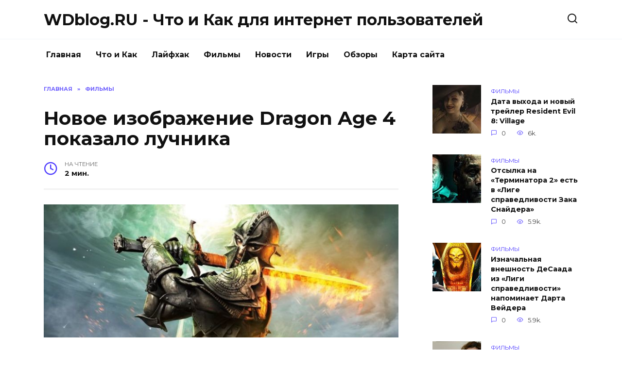

--- FILE ---
content_type: text/html; charset=UTF-8
request_url: https://blog.wdfiles.ru/novoe-izobrazhenie-dragon-age-4-pokazalo-luchnika.html
body_size: 9802
content:
<!doctype html>
<html lang="ru-RU"
prefix="og: https://ogp.me/ns#" >
<head>
<meta charset="UTF-8">
<meta name="viewport" content="width=device-width, initial-scale=1">
<title>Новое изображение Dragon Age 4 показало лучника |  WDblog.RU - Что и Как для интернет пользователей</title>
<script type="text/javascript"> //<![CDATA[
ajaxurl = "https://blog.wdfiles.ru/wp-admin/admin-ajax.php";
//]]></script>
<!-- All In One SEO Pack 3.6.2[173,290] -->
<meta name="description"  content="Исполнительный продюсер BioWare Кристиан Дэйли поделился новым взглядом на Dragon Age 4. Дейли отправилась в Twitter, чтобы поделиться концепт-артом с полностью" />
<script type="application/ld+json" class="aioseop-schema">{"@context":"https://schema.org","@graph":[{"@type":"Organization","@id":"https://blog.wdfiles.ru/#organization","url":"https://blog.wdfiles.ru/","name":"WDblog.RU - Что и Как для интернет пользователей","sameAs":[]},{"@type":"WebSite","@id":"https://blog.wdfiles.ru/#website","url":"https://blog.wdfiles.ru/","name":"WDblog.RU - Что и Как для интернет пользователей","publisher":{"@id":"https://blog.wdfiles.ru/#organization"},"potentialAction":{"@type":"SearchAction","target":"https://blog.wdfiles.ru/?s={search_term_string}","query-input":"required name=search_term_string"}},{"@type":"WebPage","@id":"https://blog.wdfiles.ru/novoe-izobrazhenie-dragon-age-4-pokazalo-luchnika.html#webpage","url":"https://blog.wdfiles.ru/novoe-izobrazhenie-dragon-age-4-pokazalo-luchnika.html","inLanguage":"ru-RU","name":"Новое изображение Dragon Age 4 показало лучника","isPartOf":{"@id":"https://blog.wdfiles.ru/#website"},"breadcrumb":{"@id":"https://blog.wdfiles.ru/novoe-izobrazhenie-dragon-age-4-pokazalo-luchnika.html#breadcrumblist"},"image":{"@type":"ImageObject","@id":"https://blog.wdfiles.ru/novoe-izobrazhenie-dragon-age-4-pokazalo-luchnika.html#primaryimage","url":"https://blog.wdfiles.ru/wp-content/uploads/2021/01/1-bigTopImage_2021_01_10_15_57_24.jpg","width":800,"height":300},"primaryImageOfPage":{"@id":"https://blog.wdfiles.ru/novoe-izobrazhenie-dragon-age-4-pokazalo-luchnika.html#primaryimage"},"datePublished":"2021-01-10T18:28:16+03:00","dateModified":"2021-01-10T18:28:16+03:00"},{"@type":"Article","@id":"https://blog.wdfiles.ru/novoe-izobrazhenie-dragon-age-4-pokazalo-luchnika.html#article","isPartOf":{"@id":"https://blog.wdfiles.ru/novoe-izobrazhenie-dragon-age-4-pokazalo-luchnika.html#webpage"},"author":{"@id":"https://blog.wdfiles.ru/author/admin1#author"},"headline":"Новое изображение Dragon Age 4 показало лучника","datePublished":"2021-01-10T18:28:16+03:00","dateModified":"2021-01-10T18:28:16+03:00","commentCount":0,"mainEntityOfPage":{"@id":"https://blog.wdfiles.ru/novoe-izobrazhenie-dragon-age-4-pokazalo-luchnika.html#webpage"},"publisher":{"@id":"https://blog.wdfiles.ru/#organization"},"articleSection":"Фильмы","image":{"@type":"ImageObject","@id":"https://blog.wdfiles.ru/novoe-izobrazhenie-dragon-age-4-pokazalo-luchnika.html#primaryimage","url":"https://blog.wdfiles.ru/wp-content/uploads/2021/01/1-bigTopImage_2021_01_10_15_57_24.jpg","width":800,"height":300}},{"@type":"Person","@id":"https://blog.wdfiles.ru/author/admin1#author","name":"admin1","sameAs":[],"image":{"@type":"ImageObject","@id":"https://blog.wdfiles.ru/#personlogo","url":"https://secure.gravatar.com/avatar/0b4be8f8b3e9c9dffa1b2b57b32c7955?s=96&d=mm&r=g","width":96,"height":96,"caption":"admin1"}},{"@type":"BreadcrumbList","@id":"https://blog.wdfiles.ru/novoe-izobrazhenie-dragon-age-4-pokazalo-luchnika.html#breadcrumblist","itemListElement":[{"@type":"ListItem","position":1,"item":{"@type":"WebPage","@id":"https://blog.wdfiles.ru/","url":"https://blog.wdfiles.ru/","name":"WDblog.RU - Что и Как для интернет пользователей"}},{"@type":"ListItem","position":2,"item":{"@type":"WebPage","@id":"https://blog.wdfiles.ru/novoe-izobrazhenie-dragon-age-4-pokazalo-luchnika.html","url":"https://blog.wdfiles.ru/novoe-izobrazhenie-dragon-age-4-pokazalo-luchnika.html","name":"Новое изображение Dragon Age 4 показало лучника"}}]}]}</script>
<link rel="canonical" href="https://blog.wdfiles.ru/novoe-izobrazhenie-dragon-age-4-pokazalo-luchnika.html" />
<meta property="og:type" content="object" />
<meta property="og:title" content="Новое изображение Dragon Age 4 показало лучника |  WDblog.RU - Что и Как для интернет пользователей" />
<meta property="og:description" content="Исполнительный продюсер BioWare Кристиан Дэйли поделился новым взглядом на Dragon Age 4. Дейли отправилась в Twitter, чтобы поделиться концепт-артом с полностью вооруженным бойцом, стреляющего эфирной" />
<meta property="og:url" content="https://blog.wdfiles.ru/novoe-izobrazhenie-dragon-age-4-pokazalo-luchnika.html" />
<meta property="og:site_name" content="WDblog.RU - Что и Как для интернет пользователей" />
<meta property="og:image" content="https://blog.wdfiles.ru/wp-content/plugins/all-in-one-seo-pack/images/default-user-image.png" />
<meta property="og:image:secure_url" content="https://blog.wdfiles.ru/wp-content/plugins/all-in-one-seo-pack/images/default-user-image.png" />
<meta name="twitter:card" content="summary" />
<meta name="twitter:title" content="Новое изображение Dragon Age 4 показало лучника |  WDblog.RU - Что и К" />
<meta name="twitter:description" content="Исполнительный продюсер BioWare Кристиан Дэйли поделился новым взглядом на Dragon Age 4. Дейли отправилась в Twitter, чтобы поделиться концепт-артом с полностью вооруженным бойцом, стреляющего эфирной" />
<meta name="twitter:image" content="https://blog.wdfiles.ru/wp-content/plugins/all-in-one-seo-pack/images/default-user-image.png" />
<!-- All In One SEO Pack -->
<link rel='dns-prefetch' href='//fonts.googleapis.com' />
<!-- <link rel='stylesheet' id='wp-block-library-css'  href='https://blog.wdfiles.ru/wp-includes/css/dist/block-library/style.min.css'  media='all' /> -->
<!-- <link rel='stylesheet' id='wp-block-library-theme-css'  href='https://blog.wdfiles.ru/wp-includes/css/dist/block-library/theme.min.css'  media='all' /> -->
<!-- <link rel='stylesheet' id='toc-css-css'  href='https://blog.wdfiles.ru/wp-content/plugins/aftparser/css/toc.css'  media='all' /> -->
<!-- <link rel='stylesheet' id='cptch_stylesheet-css'  href='https://blog.wdfiles.ru/wp-content/plugins/captcha-bws/css/front_end_style.css'  media='all' /> -->
<!-- <link rel='stylesheet' id='dashicons-css'  href='https://blog.wdfiles.ru/wp-includes/css/dashicons.min.css'  media='all' /> -->
<!-- <link rel='stylesheet' id='cptch_desktop_style-css'  href='https://blog.wdfiles.ru/wp-content/plugins/captcha-bws/css/desktop_style.css'  media='all' /> -->
<!-- <link rel='stylesheet' id='wbcr-comments-plus-url-span-css'  href='https://blog.wdfiles.ru/wp-content/plugins/clearfy/components/comments-plus/assets/css/url-span.css'  media='all' /> -->
<link rel="stylesheet" type="text/css" href="//blog.wdfiles.ru/wp-content/cache/wpfc-minified/l9r5q4x0/87ae2.css" media="all"/>
<link rel='stylesheet' id='google-fonts-css'  href='https://fonts.googleapis.com/css?family=Montserrat%3A400%2C400i%2C700&#038;subset=cyrillic'  media='all' />
<!-- <link rel='stylesheet' id='reboot-style-css'  href='https://blog.wdfiles.ru/wp-content/themes/reboot/assets/css/style.min.css'  media='all' /> -->
<link rel="stylesheet" type="text/css" href="//blog.wdfiles.ru/wp-content/cache/wpfc-minified/qvhk97o5/87adl.css" media="all"/>
<script src='//blog.wdfiles.ru/wp-content/cache/wpfc-minified/86nzsmjs/87adl.js' type="text/javascript"></script>
<!-- <script  src='https://blog.wdfiles.ru/wp-includes/js/jquery/jquery.js' id='jquery-core-js'></script> -->
<link rel="alternate" type="application/json+oembed" href="https://blog.wdfiles.ru/wp-json/oembed/1.0/embed?url=https%3A%2F%2Fblog.wdfiles.ru%2Fnovoe-izobrazhenie-dragon-age-4-pokazalo-luchnika.html" />
<link rel="alternate" type="text/xml+oembed" href="https://blog.wdfiles.ru/wp-json/oembed/1.0/embed?url=https%3A%2F%2Fblog.wdfiles.ru%2Fnovoe-izobrazhenie-dragon-age-4-pokazalo-luchnika.html&#038;format=xml" />
<link rel="icon" href="https://blog.wdfiles.ru/wp-content/uploads/2020/09/cropped-image-32x32.png" sizes="32x32" />
<link rel="icon" href="https://blog.wdfiles.ru/wp-content/uploads/2020/09/cropped-image-192x192.png" sizes="192x192" />
<link rel="apple-touch-icon" href="https://blog.wdfiles.ru/wp-content/uploads/2020/09/cropped-image-180x180.png" />
<meta name="msapplication-TileImage" content="https://blog.wdfiles.ru/wp-content/uploads/2020/09/cropped-image-270x270.png" />
<meta name="yandex-verification" content="bb8141e08fdfc673" /></head>
<body class="post-template-default single single-post postid-14053 single-format-standard wp-embed-responsive sidebar-right">
<div id="page" class="site">
<a class="skip-link screen-reader-text" href="#content">Skip to content</a>
<header id="masthead" class="site-header full" itemscope itemType="https://schema.org/WPHeader">
<div class="site-header-inner fixed">
<div class="humburger js-humburger"><span></span><span></span><span></span></div>
<div class="site-branding">
<div class="site-branding__body"><div class="site-title"><a href="https://blog.wdfiles.ru/">WDblog.RU - Что и Как для интернет пользователей</a></div></div></div><!-- .site-branding -->                <div class="header-search">
<span class="search-icon js-search-icon"></span>
</div>
</div>
</header><!-- #masthead -->
<nav id="site-navigation" class="main-navigation fixed">
<div class="main-navigation-inner full">
<div class="menu-menju-container"><ul id="header_menu" class="menu"><li id="menu-item-11" class="menu-item menu-item-type-custom menu-item-object-custom menu-item-home menu-item-11"><a href="https://blog.wdfiles.ru">Главная</a></li>
<li id="menu-item-9083" class="menu-item menu-item-type-taxonomy menu-item-object-category menu-item-9083"><a href="https://blog.wdfiles.ru/chto-i-kak">Что и Как</a></li>
<li id="menu-item-12" class="menu-item menu-item-type-taxonomy menu-item-object-category menu-item-12"><a href="https://blog.wdfiles.ru/lajfhak">Лайфхак</a></li>
<li id="menu-item-13" class="menu-item menu-item-type-taxonomy menu-item-object-category current-post-ancestor current-menu-parent current-post-parent menu-item-13"><a href="https://blog.wdfiles.ru/filmy">Фильмы</a></li>
<li id="menu-item-14" class="menu-item menu-item-type-taxonomy menu-item-object-category menu-item-14"><a href="https://blog.wdfiles.ru/novosti">Новости</a></li>
<li id="menu-item-15" class="menu-item menu-item-type-taxonomy menu-item-object-category menu-item-15"><a href="https://blog.wdfiles.ru/igry">Игры</a></li>
<li id="menu-item-16" class="menu-item menu-item-type-taxonomy menu-item-object-category menu-item-16"><a href="https://blog.wdfiles.ru/obzory">Обзоры</a></li>
<li id="menu-item-9079" class="menu-item menu-item-type-post_type menu-item-object-page menu-item-9079"><a href="https://blog.wdfiles.ru/sitemap">Карта сайта</a></li>
</ul></div>        </div>
</nav><!-- #site-navigation -->
<div class="mobile-menu-placeholder js-mobile-menu-placeholder"></div>
<div class="search-screen-overlay js-search-screen-overlay"></div>
<div class="search-screen js-search-screen">
<form role="search" method="get" class="search-form" action="https://blog.wdfiles.ru/">
<label>
<span class="screen-reader-text">Search for:</span>
<input type="search" class="search-field" placeholder="Поиск..." value="" name="s">
</label>
<button type="submit" class="search-submit"></button>
</form>    </div>
<div id="content" class="site-content fixed">
<div class="site-content-inner">
<div id="primary" class="content-area" itemscope itemtype="https://schema.org/Article">
<main id="main" class="site-main article-card">
<article id="post-14053" class="article-post post-14053 post type-post status-publish format-standard has-post-thumbnail  category-filmy">
<div class="breadcrumb" itemscope itemtype="https://schema.org/BreadcrumbList"><span class="breadcrumb-item" itemprop="itemListElement" itemscope itemtype="https://schema.org/ListItem"><a href="https://blog.wdfiles.ru/" itemprop="item"><span itemprop="name">Главная</span></a><meta itemprop="position" content="0"></span> <span class="breadcrumb-separator">»</span> <span class="breadcrumb-item breadcrumb_last" itemprop="itemListElement" itemscope itemtype="https://schema.org/ListItem"><span itemprop="name">Фильмы</span><meta itemprop="position" content="1"></span></div>
<h1 class="entry-title" itemprop="headline">Новое изображение Dragon Age 4 показало лучника</h1>
<div class="entry-meta">
<span class="entry-time"><span class="entry-label">На чтение</span> 2 мин.</span>                                </div>
<div class="entry-content" itemprop="articleBody">
<p>                <img width="100%" alt="Новое изображение Dragon Age 4 показало лучника" src="https://pluggedin.ru/images/1-bigTopImage_2021_01_10_15_57_24.jpg"></p>
<p><span>Исполнительный продюсер BioWare Кристиан Дэйли поделился новым взглядом на <strong>Dragon Age 4</strong>.</span></p>
<p></p>
<p><span>Дейли отправилась в Twitter, чтобы поделиться концепт-артом с&nbsp;полностью вооруженным бойцом, стреляющего эфирной синей стрелой из&nbsp;лука. Непонятно, кто этот персонаж, но&nbsp;арт выглядит круто.</span></p>
<p></p>
<p><span>Увидеть изображение можно ниже:</span></p>
<p><center></p>
<blockquote>
<p lang="en" dir="ltr">Just wanted to say Happy New Year to everyone. I hope all are safe and well. Here&#39;s to new beginnings&#8230; pic.twitter.com/Hy22jd0swl</p>
<p>&mdash; Christian Dailey (@ChristianDailey) January 8, 2021</p></blockquote>
<p> </center><br />
</p>
<p><span>Что поначалу может показаться даже более интригующим, чем сам концепт-арт, так это цитата из твита бывшего исполнительного продюсера BioWare Марка Дарра, который попал в заголовки в декабре, когда он покинул студию вместе с генеральным менеджером Кейси Хадсоном.</span></p>
<p></p>
<p><span>Как заметили PC Gamer, Дарра сделал ретвит публикации&nbsp;Дейли с концепт-артом, в шутку сказав: &laquo;О, так Кристиан опубликовал новый концепт-арт&#8230; Я знаю, какого&nbsp;это&raquo;. Это может вызвать удивление, но другой твит, кажется, довольно ясно предполагает, что Дарра все еще в какой-то мере участвует в разработке <strong>Dragon Age 4.</strong></span></p>
<p><center></p>
<blockquote>
<p lang="en" dir="ltr">Or&#8230; I could be faking outrage so that I can indirectly send people @ChristianDailey ‘s way&#8230;<br />
<br />We may never know&#8230;<br />
<br />Maybe I’ll ask Christian which one he thinks it is tomorrow at work&#8230; https://t.co/BaP8GBRbLa</p>
<p>&mdash; Mark Darrah (@BioMarkDarrah) January 8, 2021</p></blockquote>
<p> </center><br />
</p>
<p><span>Дата выхода игры пока не сообщается, однако в прошлом месяце вышел полноценный трейлер, в котором мы увидели<span>&nbsp;возвращение главного героя <strong>&laquo;Инквизиции&raquo;</strong>&nbsp;Соласа.</span></span></p>
<!-- toc empty -->    </div><!-- .entry-content -->
</article>
<div class="rating-box">
<div class="rating-box__header">Оцените статью</div>
<div class="star-rating js-star-rating star-rating--score-0" data-post-id="14053" data-rating-count="" data-rating-sum="" data-rating-value=""><span class="star-rating-item js-star-rating-item" data-score="1"><svg aria-hidden="true" role="img" xmlns="https://www.w3.org/2000/svg" viewBox="0 0 576 512" class="i-ico"><path fill="currentColor" d="M259.3 17.8L194 150.2 47.9 171.5c-26.2 3.8-36.7 36.1-17.7 54.6l105.7 103-25 145.5c-4.5 26.3 23.2 46 46.4 33.7L288 439.6l130.7 68.7c23.2 12.2 50.9-7.4 46.4-33.7l-25-145.5 105.7-103c19-18.5 8.5-50.8-17.7-54.6L382 150.2 316.7 17.8c-11.7-23.6-45.6-23.9-57.4 0z" class="ico-star"></path></svg></span><span class="star-rating-item js-star-rating-item" data-score="2"><svg aria-hidden="true" role="img" xmlns="https://www.w3.org/2000/svg" viewBox="0 0 576 512" class="i-ico"><path fill="currentColor" d="M259.3 17.8L194 150.2 47.9 171.5c-26.2 3.8-36.7 36.1-17.7 54.6l105.7 103-25 145.5c-4.5 26.3 23.2 46 46.4 33.7L288 439.6l130.7 68.7c23.2 12.2 50.9-7.4 46.4-33.7l-25-145.5 105.7-103c19-18.5 8.5-50.8-17.7-54.6L382 150.2 316.7 17.8c-11.7-23.6-45.6-23.9-57.4 0z" class="ico-star"></path></svg></span><span class="star-rating-item js-star-rating-item" data-score="3"><svg aria-hidden="true" role="img" xmlns="https://www.w3.org/2000/svg" viewBox="0 0 576 512" class="i-ico"><path fill="currentColor" d="M259.3 17.8L194 150.2 47.9 171.5c-26.2 3.8-36.7 36.1-17.7 54.6l105.7 103-25 145.5c-4.5 26.3 23.2 46 46.4 33.7L288 439.6l130.7 68.7c23.2 12.2 50.9-7.4 46.4-33.7l-25-145.5 105.7-103c19-18.5 8.5-50.8-17.7-54.6L382 150.2 316.7 17.8c-11.7-23.6-45.6-23.9-57.4 0z" class="ico-star"></path></svg></span><span class="star-rating-item js-star-rating-item" data-score="4"><svg aria-hidden="true" role="img" xmlns="https://www.w3.org/2000/svg" viewBox="0 0 576 512" class="i-ico"><path fill="currentColor" d="M259.3 17.8L194 150.2 47.9 171.5c-26.2 3.8-36.7 36.1-17.7 54.6l105.7 103-25 145.5c-4.5 26.3 23.2 46 46.4 33.7L288 439.6l130.7 68.7c23.2 12.2 50.9-7.4 46.4-33.7l-25-145.5 105.7-103c19-18.5 8.5-50.8-17.7-54.6L382 150.2 316.7 17.8c-11.7-23.6-45.6-23.9-57.4 0z" class="ico-star"></path></svg></span><span class="star-rating-item js-star-rating-item" data-score="5"><svg aria-hidden="true" role="img" xmlns="https://www.w3.org/2000/svg" viewBox="0 0 576 512" class="i-ico"><path fill="currentColor" d="M259.3 17.8L194 150.2 47.9 171.5c-26.2 3.8-36.7 36.1-17.7 54.6l105.7 103-25 145.5c-4.5 26.3 23.2 46 46.4 33.7L288 439.6l130.7 68.7c23.2 12.2 50.9-7.4 46.4-33.7l-25-145.5 105.7-103c19-18.5 8.5-50.8-17.7-54.6L382 150.2 316.7 17.8c-11.7-23.6-45.6-23.9-57.4 0z" class="ico-star"></path></svg></span></div>    </div>
<div class="entry-social">
<div class="social-buttons"><span class="social-button social-button--vkontakte" data-social="vkontakte"></span><span class="social-button social-button--facebook" data-social="facebook"></span><span class="social-button social-button--telegram" data-social="telegram"></span><span class="social-button social-button--odnoklassniki" data-social="odnoklassniki"></span><span class="social-button social-button--twitter" data-social="twitter"></span><span class="social-button social-button--sms" data-social="sms"></span><span class="social-button social-button--whatsapp" data-social="whatsapp"></span></div>    </div>
<meta itemprop="author" content="admin1">
<meta itemscope itemprop="mainEntityOfPage" itemType="https://schema.org/WebPage" itemid="https://blog.wdfiles.ru/novoe-izobrazhenie-dragon-age-4-pokazalo-luchnika.html" content="Новое изображение Dragon Age 4 показало лучника">
<meta itemprop="dateModified" content="2021-01-10">
<meta itemprop="datePublished" content="2021-01-10T21:28:16+03:00">
<div itemprop="publisher" itemscope itemtype="https://schema.org/Organization" style="display: none;"><meta itemprop="name" content="WDblog.RU - Что и Как для интернет пользователей"><meta itemprop="telephone" content="WDblog.RU - Что и Как для интернет пользователей"><meta itemprop="address" content="https://blog.wdfiles.ru"></div>
<div id="comments" class="comments-area">
<div id="respond" class="comment-respond">
<div id="reply-title" class="comment-reply-title">Добавить комментарий <small><a rel="nofollow" id="cancel-comment-reply-link" href="/novoe-izobrazhenie-dragon-age-4-pokazalo-luchnika.html#respond" style="display:none;">Отменить ответ</a></small></div><form action="https://blog.wdfiles.ru/wp-comments-post.php" method="post" id="commentform" class="comment-form" novalidate><p class="comment-form-author"><label class="screen-reader-text" for="author">Имя <span class="required">*</span></label> <input id="author" name="author" type="text" value="" size="30" maxlength="245"  required='required' placeholder="Имя" /></p>
<p class="comment-form-email"><label class="screen-reader-text" for="email">Email <span class="required">*</span></label> <input id="email" name="email" type="email" value="" size="30" maxlength="100"  required='required' placeholder="Email" /></p>
<p class="comment-form-comment"><label class="screen-reader-text" for="comment">Комментарий</label> <textarea id="comment" name="comment" cols="45" rows="8" maxlength="65525" required="required" placeholder="Комментарий" ></textarea></p><p class="comment-form-cookies-consent"><input id="wp-comment-cookies-consent" name="wp-comment-cookies-consent" type="checkbox" value="yes" /> <label for="wp-comment-cookies-consent">Сохранить моё имя, email и адрес сайта в этом браузере для последующих моих комментариев.</label></p>
<p class="cptch_block"><span class="cptch_wrap cptch_math_actions">
<label class="cptch_label" for="cptch_input_47"><span class="cptch_span">1</span>
<span class="cptch_span">&nbsp;&#43;&nbsp;</span>
<span class="cptch_span"><input id="cptch_input_47" class="cptch_input cptch_wp_comments" type="text" autocomplete="off" name="cptch_number" value="" maxlength="2" size="2" aria-required="true" required="required" style="margin-bottom:0;display:inline;font-size: 12px;width: 40px;" /></span>
<span class="cptch_span">&nbsp;=&nbsp;</span>
<span class="cptch_span">9</span>
<input type="hidden" name="cptch_result" value="KBQ=" /><input type="hidden" name="cptch_time" value="1698765273" />
<input type="hidden" name="cptch_form" value="wp_comments" />
</label><span class="cptch_reload_button_wrap hide-if-no-js">
<noscript>
<style type="text/css">
.hide-if-no-js {
display: none !important;
}
</style>
</noscript>
<span class="cptch_reload_button dashicons dashicons-update"></span>
</span></span></p><p class="form-submit"><input name="submit" type="submit" id="submit" class="submit" value="Отправить комментарий" /> <input type='hidden' name='comment_post_ID' value='14053' id='comment_post_ID' />
<input type='hidden' name='comment_parent' id='comment_parent' value='0' />
</p><p style="display: none;"><input type="hidden" id="akismet_comment_nonce" name="akismet_comment_nonce" value="7e2a5d6e6d" /></p><p style="display: none;"><input type="hidden" id="ak_js" name="ak_js" value="31"/></p></form>	</div><!-- #respond -->
</div><!-- #comments -->
</main><!-- #main -->
</div><!-- #primary -->
<aside id="secondary" class="widget-area" itemscope itemtype="https://schema.org/WPSideBar">
<div class="sticky-sidebar js-sticky-sidebar">
<div id="wpshop_widget_articles-3" class="widget widget_wpshop_widget_articles"><div class="widget-articles">
<article class="post-card post-card--small">
<div class="post-card__thumbnail">
<a href="https://blog.wdfiles.ru/data-vyhoda-i-novyy-treyler-resident-evil-8-village.html">
<img width="100" height="100" src="https://blog.wdfiles.ru/wp-content/uploads/2021/01/11-bigTopImage_2021_01_22_05_52_34-100x100.jpg" class="attachment-reboot_square size-reboot_square wp-post-image" alt="Новое изображение Dragon Age 4 показало лучника" loading="lazy" srcset="https://blog.wdfiles.ru/wp-content/uploads/2021/01/11-bigTopImage_2021_01_22_05_52_34-100x100.jpg 100w, https://blog.wdfiles.ru/wp-content/uploads/2021/01/11-bigTopImage_2021_01_22_05_52_34-150x150.jpg 150w" sizes="(max-width: 100px) 100vw, 100px" title="Новое изображение Dragon Age 4 показало лучника" />            </a>
</div>
<div class="post-card__body">
<span class="post-card__category">Фильмы</span>        <div class="post-card__title"><a href="https://blog.wdfiles.ru/data-vyhoda-i-novyy-treyler-resident-evil-8-village.html">Дата выхода и новый трейлер Resident Evil 8: Village</a></div>
<div class="post-card__meta">
<span class="post-card__comments">0</span>
<span class="post-card__views">6k.</span>        </div>
</div>
</article>
<article class="post-card post-card--small">
<div class="post-card__thumbnail">
<a href="https://blog.wdfiles.ru/otsylka-na-terminatora-2-est-v-lige-spravedlivosti-zaka-snaydera.html">
<img width="100" height="100" src="https://blog.wdfiles.ru/wp-content/uploads/2021/04/4-bigTopImage_2021_04_04_23_10_51-100x100.jpg" class="attachment-reboot_square size-reboot_square wp-post-image" alt="Новое изображение Dragon Age 4 показало лучника" loading="lazy" srcset="https://blog.wdfiles.ru/wp-content/uploads/2021/04/4-bigTopImage_2021_04_04_23_10_51-100x100.jpg 100w, https://blog.wdfiles.ru/wp-content/uploads/2021/04/4-bigTopImage_2021_04_04_23_10_51-150x150.jpg 150w" sizes="(max-width: 100px) 100vw, 100px" title="Новое изображение Dragon Age 4 показало лучника" />            </a>
</div>
<div class="post-card__body">
<span class="post-card__category">Фильмы</span>        <div class="post-card__title"><a href="https://blog.wdfiles.ru/otsylka-na-terminatora-2-est-v-lige-spravedlivosti-zaka-snaydera.html">Отсылка на «Терминатора 2» есть в «Лиге справедливости Зака Снайдера»</a></div>
<div class="post-card__meta">
<span class="post-card__comments">0</span>
<span class="post-card__views">5.9k.</span>        </div>
</div>
</article>
<article class="post-card post-card--small">
<div class="post-card__thumbnail">
<a href="https://blog.wdfiles.ru/iznachal-naya-vneshnost-desaada-iz-ligi-spravedlivosti-napominaet-darta-veydera.html">
<img width="100" height="100" src="https://blog.wdfiles.ru/wp-content/uploads/2021/04/6-bigTopImage_9-100x100.jpeg" class="attachment-reboot_square size-reboot_square wp-post-image" alt="Новое изображение Dragon Age 4 показало лучника" loading="lazy" srcset="https://blog.wdfiles.ru/wp-content/uploads/2021/04/6-bigTopImage_9-100x100.jpeg 100w, https://blog.wdfiles.ru/wp-content/uploads/2021/04/6-bigTopImage_9-150x150.jpeg 150w" sizes="(max-width: 100px) 100vw, 100px" title="Новое изображение Dragon Age 4 показало лучника" />            </a>
</div>
<div class="post-card__body">
<span class="post-card__category">Фильмы</span>        <div class="post-card__title"><a href="https://blog.wdfiles.ru/iznachal-naya-vneshnost-desaada-iz-ligi-spravedlivosti-napominaet-darta-veydera.html">Изначальная внешность ДеСаада из «Лиги справедливости» напоминает Дарта Вейдера</a></div>
<div class="post-card__meta">
<span class="post-card__comments">0</span>
<span class="post-card__views">5.9k.</span>        </div>
</div>
</article>
<article class="post-card post-card--small">
<div class="post-card__thumbnail">
<a href="https://blog.wdfiles.ru/pesni-iz-fil-ma-krasotka-v-udare-2020-poslushayte-saundtrek.html">
<img width="100" height="100" src="https://blog.wdfiles.ru/wp-content/uploads/2020/08/1-bigTopImage_2020_08_12_18_21_15-100x100.jpg" class="attachment-reboot_square size-reboot_square wp-post-image" alt="Новое изображение Dragon Age 4 показало лучника" loading="lazy" srcset="https://blog.wdfiles.ru/wp-content/uploads/2020/08/1-bigTopImage_2020_08_12_18_21_15-100x100.jpg 100w, https://blog.wdfiles.ru/wp-content/uploads/2020/08/1-bigTopImage_2020_08_12_18_21_15-150x150.jpg 150w" sizes="(max-width: 100px) 100vw, 100px" title="Новое изображение Dragon Age 4 показало лучника" />            </a>
</div>
<div class="post-card__body">
<span class="post-card__category">Фильмы</span>        <div class="post-card__title"><a href="https://blog.wdfiles.ru/pesni-iz-fil-ma-krasotka-v-udare-2020-poslushayte-saundtrek.html">Песни из фильма «Красотка в ударе» (2020). Послушайте саундтрек</a></div>
<div class="post-card__meta">
<span class="post-card__comments">0</span>
<span class="post-card__views">4.6k.</span>        </div>
</div>
</article>
<article class="post-card post-card--small">
<div class="post-card__thumbnail">
<a href="https://blog.wdfiles.ru/stalo-izvestno-kogda-fil-m-vechnye-vyydet-onlayn.html">
<img width="100" height="100" src="https://blog.wdfiles.ru/wp-content/uploads/2021/11/11-bigTopImage_2021_11_27_12_40_07-100x100.jpeg" class="attachment-reboot_square size-reboot_square wp-post-image" alt="Новое изображение Dragon Age 4 показало лучника" loading="lazy" srcset="https://blog.wdfiles.ru/wp-content/uploads/2021/11/11-bigTopImage_2021_11_27_12_40_07-100x100.jpeg 100w, https://blog.wdfiles.ru/wp-content/uploads/2021/11/11-bigTopImage_2021_11_27_12_40_07-150x150.jpeg 150w" sizes="(max-width: 100px) 100vw, 100px" title="Новое изображение Dragon Age 4 показало лучника" />            </a>
</div>
<div class="post-card__body">
<span class="post-card__category">Фильмы</span>        <div class="post-card__title"><a href="https://blog.wdfiles.ru/stalo-izvestno-kogda-fil-m-vechnye-vyydet-onlayn.html">Стало известно, когда фильм «Вечные» выйдет онлайн</a></div>
<div class="post-card__meta">
<span class="post-card__comments">0</span>
<span class="post-card__views">4.2k.</span>        </div>
</div>
</article></div></div>    </div>
</aside><!-- #secondary -->
<div class="related-posts fixed">
<div class="related-posts__header">Вам также может понравиться</div>
<div class="post-cards post-cards--vertical">
<div class="post-card post-card--vertical w-animate">
<div class="post-card__thumbnail">
<a href="https://blog.wdfiles.ru/vyshel-polnocennyy-treyler-2-sezona-seriala-neuyazvimyy.html">
<img width="335" height="220" src="https://blog.wdfiles.ru/wp-content/uploads/2023/10/1-bigTopImage_2023_10_15_00_43_50-335x220.jpg" class="attachment-reboot_small size-reboot_small wp-post-image" alt="Вышел полноценный трейлер 2 сезона сериала «Неуязвимый»" loading="lazy" title="Вышел полноценный трейлер 2 сезона сериала «Неуязвимый»" />            </a>
</div>
<div class="post-card__body">
<div class="post-card__title"><a href="https://blog.wdfiles.ru/vyshel-polnocennyy-treyler-2-sezona-seriala-neuyazvimyy.html">Вышел полноценный трейлер 2 сезона сериала «Неуязвимый»</a></div><div class="post-card__description">Amazon Prime Video представили полноценный трейлер</div><div class="post-card__meta"><span class="post-card__comments">0</span><span class="post-card__views">29</span></div>
</div>
</div>
<div class="post-card post-card--vertical w-animate">
<div class="post-card__thumbnail">
<a href="https://blog.wdfiles.ru/podtverzhdena-perezagruzka-kinovselennoy-marvel-posle-mstiteli-6-sekretnye-voyny.html">
<img width="335" height="220" src="https://blog.wdfiles.ru/wp-content/uploads/2023/10/1-bigTopImage_2023_10_15_09_37_21-335x220.jpeg" class="attachment-reboot_small size-reboot_small wp-post-image" alt="Подтверждена перезагрузка киновселенной Marvel после «Мстители 6: Секретные войны»" loading="lazy" title="Подтверждена перезагрузка киновселенной Marvel после «Мстители 6: Секретные войны»" />            </a>
</div>
<div class="post-card__body">
<div class="post-card__title"><a href="https://blog.wdfiles.ru/podtverzhdena-perezagruzka-kinovselennoy-marvel-posle-mstiteli-6-sekretnye-voyny.html">Подтверждена перезагрузка киновселенной Marvel после «Мстители 6: Секретные войны»</a></div><div class="post-card__description">Недавно вышедшая книга по проектам студии Marvel Studios</div><div class="post-card__meta"><span class="post-card__comments">0</span><span class="post-card__views">34</span></div>
</div>
</div>
<div class="post-card post-card--vertical w-animate">
<div class="post-card__thumbnail">
<a href="https://blog.wdfiles.ru/podtverzhden-vyhod-fil-ma-kingsman-3-i-perezapusk-pipec.html">
<img width="335" height="220" src="https://blog.wdfiles.ru/wp-content/uploads/2023/10/11-bigTopImage_2023_10_15_09_53_42-335x220.jpg" class="attachment-reboot_small size-reboot_small wp-post-image" alt="Подтвержден выход фильма «Кингсман 3» и перезапуск «Пипец»" loading="lazy" title="Подтвержден выход фильма «Кингсман 3» и перезапуск «Пипец»" />            </a>
</div>
<div class="post-card__body">
<div class="post-card__title"><a href="https://blog.wdfiles.ru/podtverzhden-vyhod-fil-ma-kingsman-3-i-perezapusk-pipec.html">Подтвержден выход фильма «Кингсман 3» и перезапуск «Пипец»</a></div><div class="post-card__description">Мэттью Вон известен тем, что снял несколько фильмов</div><div class="post-card__meta"><span class="post-card__comments">0</span><span class="post-card__views">25</span></div>
</div>
</div>
<div class="post-card post-card--vertical w-animate">
<div class="post-card__thumbnail">
<a href="https://blog.wdfiles.ru/igrushka-raskryla-zlodeya-perezagruzki-lyudey-iks-ot-marvel-studios.html">
<img width="335" height="220" src="https://blog.wdfiles.ru/wp-content/uploads/2023/10/1-bigTopImage_2023_10_15_10_55_19-335x220.jpg" class="attachment-reboot_small size-reboot_small wp-post-image" alt="Игрушка раскрыла злодея перезагрузки «Людей Икс» от Marvel Studios" loading="lazy" title="Игрушка раскрыла злодея перезагрузки «Людей Икс» от Marvel Studios" />            </a>
</div>
<div class="post-card__body">
<div class="post-card__title"><a href="https://blog.wdfiles.ru/igrushka-raskryla-zlodeya-perezagruzki-lyudey-iks-ot-marvel-studios.html">Игрушка раскрыла злодея перезагрузки «Людей Икс» от Marvel Studios</a></div><div class="post-card__description">Поклонники MCU недавно узнали, кто будет злодеем в</div><div class="post-card__meta"><span class="post-card__comments">0</span><span class="post-card__views">18</span></div>
</div>
</div>
<div class="post-card post-card--vertical w-animate">
<div class="post-card__thumbnail">
<a href="https://blog.wdfiles.ru/marvel-pokazali-treyler-istorii-mstiteli-sumerki-pro-starika-stiva-rodzhersa.html">
<img width="335" height="220" src="https://blog.wdfiles.ru/wp-content/uploads/2023/10/11-bigTopImage_2023_10_15_12_18_36-335x220.jpg" class="attachment-reboot_small size-reboot_small wp-post-image" alt="Marvel показали трейлер истории «Мстители: Сумерки» про старика Стива Роджерса" loading="lazy" title="Marvel показали трейлер истории «Мстители: Сумерки» про старика Стива Роджерса" />            </a>
</div>
<div class="post-card__body">
<div class="post-card__title"><a href="https://blog.wdfiles.ru/marvel-pokazali-treyler-istorii-mstiteli-sumerki-pro-starika-stiva-rodzhersa.html">Marvel показали трейлер истории «Мстители: Сумерки» про старика Стива Роджерса</a></div><div class="post-card__description">В рамках Нью-Йоркского Comic Con компания Marvel Comics</div><div class="post-card__meta"><span class="post-card__comments">0</span><span class="post-card__views">29</span></div>
</div>
</div>
<div class="post-card post-card--vertical w-animate">
<div class="post-card__thumbnail">
<a href="https://blog.wdfiles.ru/prodyuser-dc-ob-yasnyaet-pochemu-betmen-poluchaet-bol-she-fil-mov-chem-supermen.html">
<img width="335" height="220" src="https://blog.wdfiles.ru/wp-content/uploads/2023/10/1-bigTopImage_2023_10_14_14_04_30-335x220.jpeg" class="attachment-reboot_small size-reboot_small wp-post-image" alt="Продюсер DC объясняет, почему Бэтмен получает больше фильмов, чем Супермен" loading="lazy" title="Продюсер DC объясняет, почему Бэтмен получает больше фильмов, чем Супермен" />            </a>
</div>
<div class="post-card__body">
<div class="post-card__title"><a href="https://blog.wdfiles.ru/prodyuser-dc-ob-yasnyaet-pochemu-betmen-poluchaet-bol-she-fil-mov-chem-supermen.html">Продюсер DC объясняет, почему Бэтмен получает больше фильмов, чем Супермен</a></div><div class="post-card__description">Джози Кэмпбелл, сценарист и продюсер нескольких последних</div><div class="post-card__meta"><span class="post-card__comments">0</span><span class="post-card__views">12</span></div>
</div>
</div>
<div class="post-card post-card--vertical w-animate">
<div class="post-card__thumbnail">
<a href="https://blog.wdfiles.ru/sozdatel-seriala-lunnyy-rycar-pokinul-proekt-vo-vremya-s-emok-smi.html">
<img width="335" height="220" src="https://blog.wdfiles.ru/wp-content/uploads/2023/10/image1-2-bigTopImage_2023_10_14_15_58_37-335x220.jpeg" class="attachment-reboot_small size-reboot_small wp-post-image" alt="Создатель сериала «Лунный рыцарь» покинул проект во время съемок - СМИ" loading="lazy" title="Создатель сериала «Лунный рыцарь» покинул проект во время съемок - СМИ" />            </a>
</div>
<div class="post-card__body">
<div class="post-card__title"><a href="https://blog.wdfiles.ru/sozdatel-seriala-lunnyy-rycar-pokinul-proekt-vo-vremya-s-emok-smi.html">Создатель сериала «Лунный рыцарь» покинул проект во время съемок &#8212; СМИ</a></div><div class="post-card__description">Создатель &laquo;Лунного рыцаря&raquo;&nbsp;</div><div class="post-card__meta"><span class="post-card__comments">0</span><span class="post-card__views">25</span></div>
</div>
</div>
<div class="post-card post-card--vertical w-animate">
<div class="post-card__thumbnail">
<a href="https://blog.wdfiles.ru/kakaya-pesnya-igraet-v-konce-2-serii-2-sezona-loki-ona-imeet-skrytoe-znachenie.html">
<img width="335" height="220" src="https://blog.wdfiles.ru/wp-content/uploads/2023/10/1-bigTopImage_2023_10_14_16_35_33-335x220.jpeg" class="attachment-reboot_small size-reboot_small wp-post-image" alt="Какая песня играет в конце 2 серии 2 сезона «Локи». Она имеет скрытое значение" loading="lazy" title="Какая песня играет в конце 2 серии 2 сезона «Локи». Она имеет скрытое значение" />            </a>
</div>
<div class="post-card__body">
<div class="post-card__title"><a href="https://blog.wdfiles.ru/kakaya-pesnya-igraet-v-konce-2-serii-2-sezona-loki-ona-imeet-skrytoe-znachenie.html">Какая песня играет в конце 2 серии 2 сезона «Локи». Она имеет скрытое значение</a></div><div class="post-card__description">Второй эпизод второго сезона &laquo;Локи&raquo;</div><div class="post-card__meta"><span class="post-card__comments">0</span><span class="post-card__views">22</span></div>
</div>
</div>
</div>
</div>
</div><!--.site-content-inner-->
</div><!--.site-content-->

<div class="advertising-after-site fixed"></div>
<div class="site-footer-container">
<footer id="colophon" class="site-footer site-footer--style-gray full">
<div class="site-footer-inner fixed">
<div class="footer-bottom">
<div class="footer-info">
© 2023 WDblog.RU - Что и Как для интернет пользователей
</div>
<div class="footer-counters">
</div>
</div>
</div>
</footer><!--.site-footer-->
</div>
<button type="button" class="scrolltop js-scrolltop" data-mob="on"></button>
</div><!-- #page -->
<script  src='https://blog.wdfiles.ru/wp-content/plugins/aftparser/js/toc.min.js' id='toc-js-js'></script>
<script  src='https://blog.wdfiles.ru/wp-content/plugins/aftparser/js/postprocessing.js' id='aftp-postprocessing-js'></script>
<script  src='https://blog.wdfiles.ru/wp-content/plugins/clearfy/components/comments-plus/assets/js/url-span.js' id='wbcr-comments-plus-url-span-js'></script>
<script type='text/javascript' id='wp-postviews-cache-js-extra'>
/* <![CDATA[ */
var viewsCacheL10n = {"admin_ajax_url":"https:\/\/blog.wdfiles.ru\/wp-admin\/admin-ajax.php","post_id":"14053"};
/* ]]> */
</script>
<script  src='https://blog.wdfiles.ru/wp-content/plugins/wp-postviews/postviews-cache.js' id='wp-postviews-cache-js'></script>
<script type='text/javascript' id='reboot-scripts-js-extra'>
/* <![CDATA[ */
var settings_array = {"rating_text_average":"\u0441\u0440\u0435\u0434\u043d\u0435\u0435","rating_text_from":"\u0438\u0437","lightbox_display":"1","sidebar_fixed":"1"};
var wps_ajax = {"url":"https:\/\/blog.wdfiles.ru\/wp-admin\/admin-ajax.php","nonce":"c9e8a5c3e2"};
/* ]]> */
</script>
<script  src='https://blog.wdfiles.ru/wp-content/themes/reboot/assets/js/all.min.js' id='reboot-scripts-js'></script>
<script  src='https://blog.wdfiles.ru/wp-includes/js/comment-reply.min.js' id='comment-reply-js'></script>
<script  src='https://blog.wdfiles.ru/wp-includes/js/wp-embed.min.js' id='wp-embed-js'></script>
<script async="async"  src='https://blog.wdfiles.ru/wp-content/plugins/akismet/_inc/form.js' id='akismet-form-js'></script>
<script type='text/javascript' id='cptch_front_end_script-js-extra'>
/* <![CDATA[ */
var cptch_vars = {"nonce":"e58e9247c6","ajaxurl":"https:\/\/blog.wdfiles.ru\/wp-admin\/admin-ajax.php","enlarge":"","time_limit":"120"};
/* ]]> */
</script>
<script  src='https://blog.wdfiles.ru/wp-content/plugins/captcha-bws/js/front_end_script.js' id='cptch_front_end_script-js'></script>
<!-- Global site tag (gtag.js) - Google Analytics -->
<script async src="https://www.googletagmanager.com/gtag/js?id=UA-115761635-14"></script>
<script>
window.dataLayer = window.dataLayer || [];
function gtag(){dataLayer.push(arguments);}
gtag('js', new Date());
gtag('config', 'UA-115761635-14');
</script>
<!-- Yandex.Metrika counter -->
<script type="text/javascript" >
(function(m,e,t,r,i,k,a){m[i]=m[i]||function(){(m[i].a=m[i].a||[]).push(arguments)};
m[i].l=1*new Date();k=e.createElement(t),a=e.getElementsByTagName(t)[0],k.async=1,k.src=r,a.parentNode.insertBefore(k,a)})
(window, document, "script", "https://mc.yandex.ru/metrika/tag.js", "ym");
ym(67180873, "init", {
clickmap:true,
trackLinks:true,
accurateTrackBounce:true
});
</script>
<noscript><div><img src="https://mc.yandex.ru/watch/67180873" style="position:absolute; left:-9999px;" alt="" /></div></noscript>
<!-- /Yandex.Metrika counter -->
</body>
</html><!-- WP Fastest Cache file was created in 0.3908588886261 seconds, on 31-10-23 18:14:33 -->